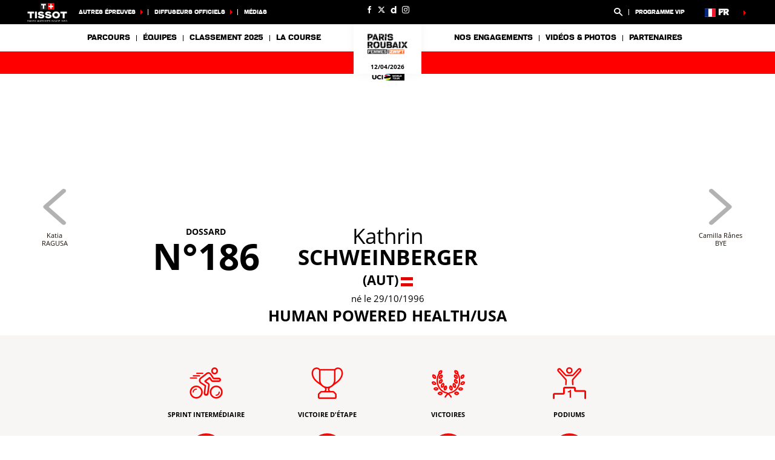

--- FILE ---
content_type: text/html; charset=UTF-8
request_url: https://www.paris-roubaix-femmes.fr/fr/coureur/186/team-jayco-alula/letizia-paternoster
body_size: 14563
content:
<!DOCTYPE html>
<html lang="fr">
<head>
    <meta charset="utf-8" />
    <title>Kathrin SCHWEINBERGER - HUMAN POWERED HEALTH - Paris-Roubaix Femmes 2025</title>
    <meta name="description" content="Site officiel du Paris-Roubaix Femmes." />
<meta name="viewport" content="width=device-width, initial-scale=1" />
<meta name="image" content="https://img.aso.fr/core_app/img-cycling-prf-png/10009862254/2029/0:0,400:400-300-0-70/f115e" />
<meta name="lang" content="fr" />
<meta name="rider" content="schweinberger-kathrin" />
<meta name="team" content="human-powered-health" />
<meta name="race" content="prf" />
<meta name="year" content="2025" />
<meta name="pageKey" content="coureur::kathrin-schweinberger" />
<meta property="viewport" content="width=device-width, initial-scale=1, minimum-scale=1, maximum-scale=1, user-scalable=no" />
<meta property="og:image" content="https://img.aso.fr/core_app/img-cycling-prf-png/10009862254/2029/0:0,400:400-300-0-70/f115e" />
<meta property="og:type" content="website" />
<meta property="og:site-name" content="Paris-Roubaix Femmes avec Zwift 2025" />
<meta property="og:url" content="https://www.paris-roubaix-femmes.fr/fr/coureur/186/human-powered-health/kathrin-schweinberger" />
<meta property="og:title" content="Kathrin SCHWEINBERGER - HUMAN POWERED HEALTH - Paris-Roubaix Femmes 2025" />
<meta property="og:description" content="Site officiel du Paris-Roubaix Femmes." />


            <link rel="icon" type="image/png" sizes="32x32" href="/favicon-32x32.png">
<link rel="icon" type="image/png" sizes="16x16" href="/favicon-16x16.png">
<link rel="shortcut icon" href="/favicon.ico" />
<link rel="apple-touch-icon" sizes="180x180" href="/apple-touch-icon.png" />
<meta name="apple-mobile-web-app-title" content="PRF" />
<link rel="manifest" href="/manifest.json" crossorigin="use-credentials"/>

    
    <!--[if lte IE 8]>
    <script src="http://html5shiv.googlecode.com/svn/trunk/html5.js"></script><![endif]-->

                <!-- Google Tag Manager -->
    <script>(function(w,d,s,l,i){w[l]=w[l]||[];w[l].push({'gtm.start':
                new Date().getTime(),event:'gtm.js'});var f=d.getElementsByTagName(s)[0],
            j=d.createElement(s),dl=l!='dataLayer'?'&l='+l:'';j.async=true;j.src=
            'https://www.googletagmanager.com/gtm.js?id='+i+dl;f.parentNode.insertBefore(j,f);
        })(window,document,'script','dataLayer','GTM-WN5XRZT');</script>
    <!-- End Google Tag Manager -->

    
    <script>
        var customEvents = {};
        window.fbAsyncInit = function () {
            // init the FB JS SDK

            FB.init({
                appId: 454906931320498,
                status: true,
                xfbml: true
            });
        };

        // Load the SDK asynchronously
        (function (d, s, id) {
            var js, fjs = d.getElementsByTagName(s)[0];
            if (d.getElementById(id)) {
                return;
            }
            js = d.createElement(s);
            js.id = id;
            js.src = "//connect.facebook.net/en_US/all.js";
            fjs.parentNode.insertBefore(js, fjs);
        }(document, 'script', 'facebook-jssdk'));

        function checkCookieForRedirect() {
            document.body.style.display = 'none';
            if (document.body.className.includes('hide-admin') && localStorage.getItem('_lang')) {
                localStorage.removeItem('_lang')
            }
            const lang = localStorage.getItem('_lang');
            if (/^\/[a-zA-Z]{2}(?:.+|$)/.test(window.location.pathname) && /^[a-zA-Z]{2}$/.test(lang)) {
                if (!(new RegExp('^\/' + lang + '(?:.+|$)')).test(window.location.pathname)) {
                    var link = document.querySelector('.header__lang__menu .nav__link[data-lang='+lang+']');
                    if (link) {
                        link = `${link.href}${window.location.search}`;
                        window.location.href = link;
                        return;
                    }
                }
            }
            document.body.style.display = 'block';
        }

        window.translations = {
            slidePrev: 'Slide précédente',
            slideNext: 'Slide suivante'
        };
    </script>

    <!--<link href="https://fonts.googleapis.com/css?family=Open+Sans:400,400i,600,600i,700,700i" rel="stylesheet">-->
            <link rel="preload" href="/dist/js/scripts.jquery.6a7766d.js" as="script">
        <link rel="preload" href="/dist/css/4.style.5445604.css" as="style">
        <link rel="preload" href="/dist/css/10.style.9845746.css" as="style">
        <link rel="preload" href="/dist/css/7.style.9cc9866.css" as="style">
        <link rel="preload" href="/dist/js/scripts.vendor.9845746.js" as="script">
                    <link rel="preload" href="/dist/js/scripts.runtime.1f178b9.js" as="script">
            <link rel="preload" href="/dist/js/scripts.vendors.90b9a54.js" as="script">
                <link rel="preload" href="/dist/js/scripts.main.9cc9866.js" as="script">
        <link href="/dist/css/4.style.5445604.css" rel="stylesheet">
        <link href="/dist/css/10.style.9845746.css" rel="stylesheet">
        <link href="/dist/css/7.style.9cc9866.css" rel="stylesheet">
            
            
<script>
    // Appel asynchrone au tag DFP
    var googletag = googletag || {};
    googletag.cmd = googletag.cmd || [];
    (function() {
        var gads = document.createElement("script");
        gads.async = true;
        gads.type = "text/javascript";
        var useSSL = "https:" == document.location.protocol;
        gads.src = (useSSL ? "https:" : "http:") + "//www.googletagservices.com/tag/js/gpt.js";
        var node =document.getElementsByTagName("script")[0];
        node.parentNode.insertBefore(gads, node);
    })();
    googletag.cmd.push(function() {

        var mp_bannierehaute = googletag.sizeMapping().
        addSize([0, 0], [[1, 1],[320, 50],[320, 100]]).
        addSize([728, 500], [[1, 1],[728, 90]]). // Tablet
        addSize([1000, 500], [[1, 1],[728, 90],[1000, 90],[1000, 250]]). // Desktop
        build();

        var AdUnit = '/366560878/ASO/PARIS-ROUBAIX-FEMMES';
        googletag.defineSlot(AdUnit, [1, 1], 'dfp_banniere-haute').setTargeting('position', 'BANNIERE-HAUTE').defineSizeMapping(mp_bannierehaute).addService(googletag.pubads());
        googletag.defineSlot(AdUnit, [1, 1], 'dfp_banniere-basse').setTargeting('position', 'BANNIERE-BASSE').defineSizeMapping(mp_bannierehaute).addService(googletag.pubads());
        googletag.defineSlot(AdUnit, [1, 1], 'dfp_banniere-1').setTargeting('position', 'BANNIERE-1').defineSizeMapping(mp_bannierehaute).addService(googletag.pubads());
        googletag.defineSlot(AdUnit, [1, 1], 'dfp_banniere-2').setTargeting('position', 'BANNIERE-2').defineSizeMapping(mp_bannierehaute).addService(googletag.pubads());
        googletag.defineSlot(AdUnit, [1, 1], 'dfp_banniere-3').setTargeting('position', 'BANNIERE-3').defineSizeMapping(mp_bannierehaute).addService(googletag.pubads());
        googletag.defineSlot(AdUnit, [1, 1], 'dfp_banniere-cadet').setTargeting('position', 'BANNIERE-HAUTE').setTargeting('rubrique', 'cadet').defineSizeMapping(mp_bannierehaute).addService(googletag.pubads());
        googletag.defineSlot(AdUnit, [1, 1], 'dfp_banniere-jaune').setTargeting('position', 'BANNIERE-HAUTE').setTargeting('rubrique', 'maillotjaune').defineSizeMapping(mp_bannierehaute).addService(googletag.pubads());
        googletag.defineSlot(AdUnit, [1, 1], 'dfp_banniere-pois').setTargeting('position', 'BANNIERE-HAUTE').setTargeting('rubrique', 'maillotpois').defineSizeMapping(mp_bannierehaute).addService(googletag.pubads());
        googletag.defineSlot(AdUnit, [1, 1], 'dfp_banniere-vert').setTargeting('position', 'BANNIERE-HAUTE').setTargeting('rubrique', 'maillotvert').defineSizeMapping(mp_bannierehaute).addService(googletag.pubads());
        googletag.defineSlot(AdUnit, [1, 1], 'dfp_banniere-blanc').setTargeting('position', 'BANNIERE-HAUTE').setTargeting('rubrique', 'maillotblanc').defineSizeMapping(mp_bannierehaute).addService(googletag.pubads());
        googletag.defineSlot(AdUnit, [1, 1], 'dfp_banniere-securite').setTargeting('position', 'BANNIERE-HAUTE').setTargeting('rubrique', 'securite').defineSizeMapping(mp_bannierehaute).addService(googletag.pubads());
        googletag.defineSlot(AdUnit, [1, 1], 'dfp_banniere-surlaroute').setTargeting('position', 'BANNIERE-HAUTE').setTargeting('rubrique', 'surlaroute').defineSizeMapping(mp_bannierehaute).addService(googletag.pubads());
        googletag.defineSlot(AdUnit, [[300,250]], 'dfp_pave-1').setTargeting('position', 'PAVE-1').addService(googletag.pubads());
        googletag.defineSlot(AdUnit, [[300,250]], 'dfp_pave-2').setTargeting('position', 'PAVE-2').addService(googletag.pubads());
        googletag.defineSlot(AdUnit, [[300,250]], 'dfp_pave-3').setTargeting('position', 'PAVE-3').addService(googletag.pubads());
        googletag.defineSlot(AdUnit, [[300,250]], 'dfp_pave-4').setTargeting('position', 'PAVE-4').addService(googletag.pubads());
        googletag.defineSlot(AdUnit, [[300,250]], 'dfp_pave-5').setTargeting('position', 'PAVE-5').addService(googletag.pubads());
        googletag.defineSlot(AdUnit, [[300,250]], 'dfp_pave-6').setTargeting('position', 'PAVE-6').addService(googletag.pubads());
        googletag.defineSlot(AdUnit, [[300,250]], 'dfp_pave-7').setTargeting('position', 'PAVE-7').addService(googletag.pubads());
        googletag.defineSlot(AdUnit, [[300,250]], 'dfp_chronometreur').setTargeting('position', 'CHRONOMETREUR').addService(googletag.pubads());
        googletag.defineSlot(AdUnit, [[1,1]], 'dfp_background').setTargeting('position', 'BACKGROUND').addService(googletag.pubads());
        
        /* Capping */

        // set interstitiel if not capped
        (function() {
            const CAPPING_KEY = 'interstitielClosedAt';
            const CAPPING_DELAY = 60 * 60 * 1000;
            const ts = localStorage.getItem(CAPPING_KEY);
            const isCapped = ts && (Date.now() - parseInt(ts, 10) < CAPPING_DELAY);

            if (!isCapped) {
                googletag.defineOutOfPageSlot(AdUnit, 'dfp_interstitiel')
                  .setTargeting('position', 'INTERSTITIEL')
                  .addService(googletag.pubads());
            } else {
                console.log('[DFP] Interstitiel no loaded : capping ON');
            }
        })();

        // set capping event on close
        document.body.addEventListener('click', function(event) {
            const close = event.target.closest('#croixFermee');
            if (close) {
                localStorage.setItem('interstitielClosedAt', Date.now().toString());
                console.log('[DFP] Interstitiel closed : capping saved');
            }
        });
        
        // Targeting key/value
        googletag.pubads().setTargeting('lang', 'FR');
        googletag.pubads().setTargeting('pagetype', 'DEFAULT');
                googletag.pubads().setTargeting('xtpage', ['coureur', '[Firstname]_[Lastname]']);

        if (window.location.hash !== '') {
            googletag.pubads().setTargeting('preview', window.location.hash.replace('#',''));
        }
        
        // Targeting general
        googletag.pubads().collapseEmptyDivs(true);
        googletag.pubads().enableSingleRequest();
        // googletag.pubads().disableInitialLoad();
        googletag.enableServices();
    });
</script>


            
            
                        
    <link rel="alternate" hreflang="en" href="/en/rider/186/human-powered-health/kathrin-schweinberger"/>

    
</head>


    <body class="riders has-uci is-piano-analytics has-timepeeker"

data-cookie-referer="_page_alias_cycling_sports_bundle_competitor"
data-analytics-site="614283"
data-analytics-page="coureur::kathrin-schweinberger"
>


        <!-- Google Tag Manager (noscript) -->
    <noscript><iframe src="https://www.googletagmanager.com/ns.html?id=GTM-WN5XRZT"
                      height="0" width="0" style="display:none;visibility:hidden"></iframe></noscript>
    <!-- End Google Tag Manager (noscript) -->


                 

                        

<aside id="aside-menu" class="burgerMenu hidden--lg js-burger">
    <script>
        if (window.innerWidth >= 1280) {
            var $asideMenu = document.getElementById('aside-menu');
            $asideMenu.remove();
        }
    </script>
    <div class="burgerMenu__scroll">
        <div class="burgerMenu__header hidden--lg">
            <div class="is-left">
                <a class="burgerButton burgerButton--close is-ibl js-burger-button">
                    <span class="burgerButton__bar burgerButton__bar--1"></span>
                    <span class="burgerButton__bar burgerButton__bar--2"></span>
                    <span class="burgerButton__bar burgerButton__bar--3"></span>
                </a>
                <h2 class="burgerMenu__title is-ibl">Menu</h2>
            </div>
            <div class="is-right">
                
        
<a class="burgerMenu__logo" href="/" title="Accueil">
    <img class="lazyItem js-lazy"
        src="[data-uri]"
        data-src="/img/dyn/event/1.png|/img/dyn/event/1@2x.png"
        alt="PRF" width="75">
</a>
            </div>
        </div>
                    
<form role="search" action="/fr/rechercher/*query*" method="GET" class="nav__search__form search">
    <a role="button" aria-label="Recherche" class="nav__search__icon js-btn-search icon icon--search" href="#" data-xtclick="header-top::nav-search::search" data-clicktype="A"></a>
    <input class="nav__search__input" role="searchbox" aria-label="Saisissez votre recherche" type="text" name="q" placeholder="Recherche">
</form>
                <div class="burgerMenu__section">
            <div class="header__navigation" role="navigation">
                                      <ul class="nav">
                                    
            
                                        
                                                            <li class="nav__item">
    <a class="nav__link js-nav-item" href="/fr/etape-1" target="_self" data-xtclick="header::navigation::parcours" data-clicktype="N">Parcours</a>
</li>
                    
            
                                        
                                                    <li class="dropdown nav__item js-dropdown-subnav">
    <a class="nav__link js-dropdown" data-toggle="dropdown" id="menu-nav-teams-mobile" aria-haspopup="true" role="button" data-target="dropdown-teams-mobile" href="/fr/equipe/LEW/le-col-wahoo" data-xtclick="header::navigation::equipes" data-clicktype="A">Équipes</a>
</li>
                    
            
                                        
                                                            <li class="nav__item">
    <a class="nav__link js-nav-item" href="/fr/classements" target="_self" data-xtclick="header::navigation::classement-2025" data-clicktype="N">Classement 2025</a>
</li>
                    
            
                                        
                                                    <li class="dropdown nav__item js-dropdown-subnav">
    <a class="nav__link js-dropdown" data-toggle="dropdown" id="menu-nav-3-mobile" aria-haspopup="true" role="button" data-target="dropdown-3-mobile" href="/fr/la-course" data-xtclick="header::navigation::la-course" data-clicktype="A">La course</a>
</li>
                    
            
                                        
                                                    <li class="dropdown nav__item js-dropdown-subnav">
    <a class="nav__link js-dropdown" data-toggle="dropdown" id="menu-nav-4-mobile" aria-haspopup="true" role="button" data-target="dropdown-4-mobile" href="/fr/nos-engagements" data-xtclick="header::navigation::nos-engagements" data-clicktype="A">Nos engagements</a>
</li>
                    
            
                                        
                                                            <li class="nav__item">
    <a class="nav__link js-nav-item" href="/fr/home-galerie" target="_self" data-xtclick="header::navigation::videos-photos" data-clicktype="N">Vidéos &amp; photos</a>
</li>
                    
            
                                        
                                                            <li class="nav__item">
    <a class="nav__link js-nav-item" href="/fr/la-course/partenaires" target="_self" data-xtclick="header::navigation::partenaires" data-clicktype="N">Partenaires</a>
</li>
            </ul>
                                                            <div class="dropdown__menu subnav subnav--simple js-dropdown-menu flexbox" aria-labelledby="menu-nav-3-mobile" role="menu" data-target="dropdown-3-mobile">
                <div class="subnav__header flexbox__header">
                    <a class="burgerButton burgerButton--prev is-ibl" role="button" data-xtclick="header::burger::prev" data-clicktype="A">
                        <span class="burgerButton__bar burgerButton__bar--1"></span>
                        <span class="burgerButton__bar burgerButton__bar--3"></span>
                    </a>
                    <h2 class="subnav__title is-ibl">La course</h2>
                </div>
                <div class="container flexbox__container js-scroll-watcher">
                    <div class="row">
                        <ul class="list">
                                                            <li class="subnav__item">
                                    <a class="subnav__link" href="/fr/actus" data-xtclick="dropdown-menu::subnav-link::actus" data-clicktype="N">Actus</a>
                                </li>
                                                            <li class="subnav__item">
                                    <a class="subnav__link" href="/fr/reactions" data-xtclick="dropdown-menu::subnav-link::reactions" data-clicktype="N">Réactions</a>
                                </li>
                                                            <li class="subnav__item">
                                    <a class="subnav__link" href="/fr/la-course/reglement" data-xtclick="dropdown-menu::subnav-link::enjeux-et-reglement" data-clicktype="N">Enjeux et règlement</a>
                                </li>
                                                            <li class="subnav__item">
                                    <a class="subnav__link" href="/fr/patrimoine/etape-1" data-xtclick="dropdown-menu::subnav-link::patrimoine" data-clicktype="N">Patrimoine</a>
                                </li>
                                                            <li class="subnav__item">
                                    <a class="subnav__link" href="/fr/la-course/chiffres-cles" data-xtclick="dropdown-menu::subnav-link::chiffres-cles" data-clicktype="N">Chiffres clés</a>
                                </li>
                                                    </ul>
                    </div>
                </div>
            </div>
                                <div class="dropdown__menu subnav subnav--simple js-dropdown-menu flexbox" aria-labelledby="menu-nav-4-mobile" role="menu" data-target="dropdown-4-mobile">
                <div class="subnav__header flexbox__header">
                    <a class="burgerButton burgerButton--prev is-ibl" role="button" data-xtclick="header::burger::prev" data-clicktype="A">
                        <span class="burgerButton__bar burgerButton__bar--1"></span>
                        <span class="burgerButton__bar burgerButton__bar--3"></span>
                    </a>
                    <h2 class="subnav__title is-ibl">Nos engagements</h2>
                </div>
                <div class="container flexbox__container js-scroll-watcher">
                    <div class="row">
                        <ul class="list">
                                                            <li class="subnav__item">
                                    <a class="subnav__link" href="/fr/nos-engagements" data-xtclick="dropdown-menu::subnav-link::ecoresponsabilite" data-clicktype="N">Ecoresponsabilité</a>
                                </li>
                                                            <li class="subnav__item">
                                    <a class="subnav__link" href="/fr/nos-engagements/trains-transports" data-xtclick="dropdown-menu::subnav-link::venir-en-mode-vert" data-clicktype="N">Venir en mode Vert</a>
                                </li>
                                                    </ul>
                    </div>
                </div>
            </div>
                                    
                                                    
    
<div id="19e53b82a3dc0e3c7cbea1f8cd6a6b5e7">
        
        <script>
            (function() {
                var trigger = function(){
                    var xhttp = new XMLHttpRequest();
                    if (typeof asyncBlockWillLoad !== 'undefined') {
                        asyncBlockWillLoad('19e53b82a3dc0e3c7cbea1f8cd6a6b5e7', 'cycling_sport.block.service.stages_menu');
                    }
                    xhttp.onreadystatechange = function() {
                        if (this.readyState === 4 && this.status === 200) {
                            asyncBlockLoaded('19e53b82a3dc0e3c7cbea1f8cd6a6b5e7', 'cycling_sport.block.service.stages_menu', this.responseText);
                        }
                    };

                    xhttp.open("GET", "/fr/ajax-block/cycling_sport.block.service.stages_menu/%7B%22menu%22:%22route%22,%22isMobile%22:true%7D/72e4b3e3006185202cb08804067f9695", true);
                    xhttp.send();
                };
                                    var eventName = 'route-mobile';
                    var newEvent;
                    if (!customEvents[eventName]) {
                        newEvent = document.createEvent('Event');
                        newEvent.initEvent(eventName, true, true);
                        customEvents[eventName] = newEvent;
                    }
                    document.body.addEventListener(eventName, function() {
                        trigger();
                    });
                
            })()

        </script>
</div>

    
<div id="18e3016f6a29b382c9bc921a34b83d37a">
        
        <script>
            (function() {
                var trigger = function(){
                    var xhttp = new XMLHttpRequest();
                    if (typeof asyncBlockWillLoad !== 'undefined') {
                        asyncBlockWillLoad('18e3016f6a29b382c9bc921a34b83d37a', 'cycling_sport.block.service.teams');
                    }
                    xhttp.onreadystatechange = function() {
                        if (this.readyState === 4 && this.status === 200) {
                            asyncBlockLoaded('18e3016f6a29b382c9bc921a34b83d37a', 'cycling_sport.block.service.teams', this.responseText);
                        }
                    };

                    xhttp.open("GET", "/fr/ajax-block/cycling_sport.block.service.teams/%7B%22menu%22:%22teams%22,%22isMobile%22:true%7D/5e4ca06ae929d23ae335528a4cf81007", true);
                    xhttp.send();
                };
                                    var eventName = 'teams-mobile';
                    var newEvent;
                    if (!customEvents[eventName]) {
                        newEvent = document.createEvent('Event');
                        newEvent.initEvent(eventName, true, true);
                        customEvents[eventName] = newEvent;
                    }
                    document.body.addEventListener(eventName, function() {
                        trigger();
                    });
                
            })()

        </script>
</div>

    
<div id="1c89db1c4f76750022f6de9ba7d8687ce">
        
        <script>
            (function() {
                var trigger = function(){
                    var xhttp = new XMLHttpRequest();
                    if (typeof asyncBlockWillLoad !== 'undefined') {
                        asyncBlockWillLoad('1c89db1c4f76750022f6de9ba7d8687ce', 'cycling_sport.block.service.stages_menu');
                    }
                    xhttp.onreadystatechange = function() {
                        if (this.readyState === 4 && this.status === 200) {
                            asyncBlockLoaded('1c89db1c4f76750022f6de9ba7d8687ce', 'cycling_sport.block.service.stages_menu', this.responseText);
                        }
                    };

                    xhttp.open("GET", "/fr/ajax-block/cycling_sport.block.service.stages_menu/%7B%22menu%22:%22tourism%22,%22isMobile%22:true%7D/a471ae73548f3811b3d7fad0a0c4500b", true);
                    xhttp.send();
                };
                                    var eventName = 'tourism-mobile';
                    var newEvent;
                    if (!customEvents[eventName]) {
                        newEvent = document.createEvent('Event');
                        newEvent.initEvent(eventName, true, true);
                        customEvents[eventName] = newEvent;
                    }
                    document.body.addEventListener(eventName, function() {
                        trigger();
                    });
                
            })()

        </script>
</div>

                            </div>
        </div>
        <div class="burgerMenu__section">
                            
<ul class="col--lg--5 nav reorder__item--before is-alignLeft js-empty">
                                                                                            
<li class="dropdown nav__item js-dropdown-subnav"><a class="nav__link nav__link--arrow js-dropdown" id="top-item-otherRaces-mobile" data-toggle="dropdown" aria-haspopup="true" role="button" data-target="dropdown-top-otherRaces-mobile" href="#" data-xtclick="header::navigation::autres-epreuves" data-clicktype="A">
        Autres épreuves
            </a></li>                                                                                            
<li class="dropdown nav__item js-dropdown-subnav"><a class="nav__link nav__link--arrow js-dropdown" id="top-item-broadcasters-mobile" data-toggle="dropdown" aria-haspopup="true" role="button" data-target="dropdown-top-broadcasters-mobile" href="#" data-xtclick="header::navigation::diffuseurs-officiels" data-clicktype="A">
        Diffuseurs officiels
            </a></li>                                                                                                    
<li class="nav__item"><a class="nav__link js-connect" href="/fr/contacts-espace-medias" target="_self" data-xtclick="header::navigation::medias" data-clicktype="N">
        Médias
            </a></li>                                </ul>
<ul class="col--xs--12 col--lg--5 nav is-alignRight js-empty">
        

<li class="nav__item nav__search js-nav-search">
    <form role="search" action="/fr/rechercher/*query*" method="GET" class="nav__search__form search">
        <a role="button" aria-label="Recherche" class="nav__link nav__search__icon js-btn-search icon icon--search" href="#" data-xtclick="header-top::nav-search::search" data-clicktype="A"></a>
        <div class="nav__search__block">
            <input class="nav__search__input" role="searchbox" aria-label="Saisissez votre recherche" type="text" name="q" placeholder="Recherche">
            <span class="nav__search__close js-nav-search-close icon icon--close"></span>
        </div>
    </form>
</li>

                                                                                            
<li class="nav__item"><a class="nav__link js-connect" href="/fr/programmes-vip" target="_self" data-xtclick="header::navigation::programme-vip" data-clicktype="N">
        Programme VIP
            </a></li>                    
    </ul>
<script>
    if (window.innerWidth < 1280) {
        var $headerTopMenu = document.getElementById('header-top-menu');
        if (typeof($headerTopMenu) != 'undefined' && $headerTopMenu != null) {
            for (var i = 0; i < 3; i++) {
                var $jsEmptyElt = $headerTopMenu.getElementsByClassName('js-empty')[i];
                if (typeof($jsEmptyElt) != 'undefined' && $jsEmptyElt != null) {
                    $jsEmptyElt.innerHTML = '';
                }
            }
        }
    }
</script>
                                                                    
<div id="1459d1241014a91fee221cf6f684891d0">
        
        <script>
            (function() {
                var trigger = function(){
                    var xhttp = new XMLHttpRequest();
                    if (typeof asyncBlockWillLoad !== 'undefined') {
                        asyncBlockWillLoad('1459d1241014a91fee221cf6f684891d0', 'core_other_event.block.service.other_events');
                    }
                    xhttp.onreadystatechange = function() {
                        if (this.readyState === 4 && this.status === 200) {
                            asyncBlockLoaded('1459d1241014a91fee221cf6f684891d0', 'core_other_event.block.service.other_events', this.responseText);
                        }
                    };

                    xhttp.open("GET", "/fr/ajax-block/core_other_event.block.service.other_events/%7B%22isMobile%22:true%7D/3592c44c60ff48433d98e369c1743fe1", true);
                    xhttp.send();
                };
                                    var eventName = 'otherRaces-mobile';
                    var newEvent;
                    if (!customEvents[eventName]) {
                        newEvent = document.createEvent('Event');
                        newEvent.initEvent(eventName, true, true);
                        customEvents[eventName] = newEvent;
                    }
                    document.body.addEventListener(eventName, function() {
                        trigger();
                    });
                
            })()

        </script>
</div>
                                                                        
<div id="1497a95be5eb8e0152112e3a1e467cd78">
        
        <script>
            (function() {
                var trigger = function(){
                    var xhttp = new XMLHttpRequest();
                    if (typeof asyncBlockWillLoad !== 'undefined') {
                        asyncBlockWillLoad('1497a95be5eb8e0152112e3a1e467cd78', 'core_broadcasters.block.service.broadcasters');
                    }
                    xhttp.onreadystatechange = function() {
                        if (this.readyState === 4 && this.status === 200) {
                            asyncBlockLoaded('1497a95be5eb8e0152112e3a1e467cd78', 'core_broadcasters.block.service.broadcasters', this.responseText);
                        }
                    };

                    xhttp.open("GET", "/fr/ajax-block/core_broadcasters.block.service.broadcasters/%7B%22isMobile%22:true%7D/84aed65122cc53b17d0a4b002476e3de", true);
                    xhttp.send();
                };
                                    var eventName = 'broadcasters-mobile';
                    var newEvent;
                    if (!customEvents[eventName]) {
                        newEvent = document.createEvent('Event');
                        newEvent.initEvent(eventName, true, true);
                        customEvents[eventName] = newEvent;
                    }
                    document.body.addEventListener(eventName, function() {
                        trigger();
                    });
                
            })()

        </script>
</div>
                                                                                                                
                    </div>
    </div>
    <div class="burgerMenu__aside js-burger-aside">
        
<ul class="col--lg--2 header__social reorder__item--before visible--lg">
                        <li class="header__social__item">
                <a href="https://www.facebook.com/ParisRoubaixFemmes/?ref=page_internal"
                   aria-label="Facebook: Ouvrir dans une nouvelle fenêtre"
                                                target="_blank"
                                       class="icon icon--facebook" data-xtclick="header-top::header-social::facebook" data-clicktype="N"></a>
            </li>
                    <li class="header__social__item">
                <a href="https://twitter.com/RoubaixFemmes"
                   aria-label="Twitter: Ouvrir dans une nouvelle fenêtre"
                                                target="_blank"
                                       class="icon icon--twitter" data-xtclick="header-top::header-social::twitter" data-clicktype="N"></a>
            </li>
                    <li class="header__social__item">
                <a href="https://www.dailymotion.com/video/x9hsnt2"
                   aria-label="Dailymotion: Ouvrir dans une nouvelle fenêtre"
                                                target="_blank"
                                       class="icon icon--dailymotion" data-xtclick="header-top::header-social::dailymotion" data-clicktype="N"></a>
            </li>
                    <li class="header__social__item">
                <a href="https://www.instagram.com/parisroubaix_femmes/?hl=en"
                   aria-label="Instagram: Ouvrir dans une nouvelle fenêtre"
                                                target="_blank"
                                       class="icon icon--instagram" data-xtclick="header-top::header-social::instagram" data-clicktype="N"></a>
            </li>
            </ul>

    </div>
</aside>

                        <header class="header">
    <div class="desktopMenu">
                
                    

<div id="header-top-menu" class="header__secondary"><div class="container"><div class="row reorder is-relative"><div class="nav__item header__sponsor"><a href="https://www.tissotwatches.com/?utm_source=tourdefrance.com&amp;utm_medium=logo&amp;utm_content=logo&amp;utm_campaign=int_sponsoring"><img alt="" class="header__sponsor__img"
                src="/img/global/logo-timekeeper.svg"></a></div><ul class="col--lg--5 nav reorder__item--before is-alignLeft js-empty"><li class="dropdown nav__item js-dropdown-subnav"><a class="nav__link nav__link--arrow js-dropdown" id="top-item-otherRaces" data-toggle="dropdown" aria-haspopup="true" role="button" data-target="dropdown-top-otherRaces" href="#" data-xtclick="header::navigation::autres-epreuves" data-clicktype="A">
        Autres épreuves
            </a></li><li class="dropdown nav__item js-dropdown-subnav"><a class="nav__link nav__link--arrow js-dropdown" id="top-item-broadcasters" data-toggle="dropdown" aria-haspopup="true" role="button" data-target="dropdown-top-broadcasters" href="#" data-xtclick="header::navigation::diffuseurs-officiels" data-clicktype="A">
        Diffuseurs officiels
            </a></li><li class="nav__item"><a class="nav__link js-connect" href="/fr/contacts-espace-medias" target="_self" data-xtclick="header::navigation::medias" data-clicktype="N">
        Médias
            </a></li></ul><ul class="col--xs--12 col--lg--5 nav is-alignRight js-empty"><li class="nav__item nav__search js-nav-search"><form role="search" action="/fr/rechercher/*query*" method="GET" class="nav__search__form search"><a role="button" aria-label="Recherche" class="nav__link nav__search__icon js-btn-search icon icon--search" href="#" data-xtclick="header-top::nav-search::search" data-clicktype="A"></a><div class="nav__search__block"><input class="nav__search__input" role="searchbox" aria-label="Saisissez votre recherche" type="text" name="q" placeholder="Recherche"><span class="nav__search__close js-nav-search-close icon icon--close"></span></div></form></li><li class="nav__item"><a class="nav__link js-connect" href="/fr/programmes-vip" target="_self" data-xtclick="header::navigation::programme-vip" data-clicktype="N">
        Programme VIP
            </a></li></ul><script>
    if (window.innerWidth < 1280) {
        var $headerTopMenu = document.getElementById('header-top-menu');
        if (typeof($headerTopMenu) != 'undefined' && $headerTopMenu != null) {
            for (var i = 0; i < 3; i++) {
                var $jsEmptyElt = $headerTopMenu.getElementsByClassName('js-empty')[i];
                if (typeof($jsEmptyElt) != 'undefined' && $jsEmptyElt != null) {
                    $jsEmptyElt.innerHTML = '';
                }
            }
        }
    }
</script><ul class="col--lg--2 header__social reorder__item--before visible--lg"><li class="header__social__item"><a href="https://www.facebook.com/ParisRoubaixFemmes/?ref=page_internal"
                   aria-label="Facebook: Ouvrir dans une nouvelle fenêtre"
                                                target="_blank"
                                       class="icon icon--facebook" data-xtclick="header-top::header-social::facebook" data-clicktype="N"></a></li><li class="header__social__item"><a href="https://twitter.com/RoubaixFemmes"
                   aria-label="Twitter: Ouvrir dans une nouvelle fenêtre"
                                                target="_blank"
                                       class="icon icon--twitter" data-xtclick="header-top::header-social::twitter" data-clicktype="N"></a></li><li class="header__social__item"><a href="https://www.dailymotion.com/video/x9hsnt2"
                   aria-label="Dailymotion: Ouvrir dans une nouvelle fenêtre"
                                                target="_blank"
                                       class="icon icon--dailymotion" data-xtclick="header-top::header-social::dailymotion" data-clicktype="N"></a></li><li class="header__social__item"><a href="https://www.instagram.com/parisroubaix_femmes/?hl=en"
                   aria-label="Instagram: Ouvrir dans une nouvelle fenêtre"
                                                target="_blank"
                                       class="icon icon--instagram" data-xtclick="header-top::header-social::instagram" data-clicktype="N"></a></li></ul><div class="dropdown nav__item header__lang"><a href="#" class="nav__link nav__link--arrow js-dropdown dropdown__toggle js-display-click" id="nav-lang-fr" data-toggle="dropdown" aria-haspopup="true" role="button" data-xtclick="header::langue"><span class="flag js-display-lazy" data-class="flag--fr"></span><span class="is-ibl header__lang__label">fr</span></a><div class="dropdown__menu header__lang__menu" aria-labelledby="nav-lang-fr" role="menu"><ul class="header__lang__list"><li class="dropdown__menu__item" data-lang="en"><a class="dropdown__menu__link nav__link" href="/en/rider/186/human-powered-health/kathrin-schweinberger" data-lang="en"><span class="flag js-display-lazy" data-class="flag--en"></span><span class="is-ibl header__lang__label">en</span></a></li></ul><script>
            checkCookieForRedirect();
        </script></div></div></div></div><div id="17caf18dcefa35e66d53da4005beb40f6"><script>
            (function() {
                var trigger = function(){
                    var xhttp = new XMLHttpRequest();
                    if (typeof asyncBlockWillLoad !== 'undefined') {
                        asyncBlockWillLoad('17caf18dcefa35e66d53da4005beb40f6', 'core_other_event.block.service.other_events');
                    }
                    xhttp.onreadystatechange = function() {
                        if (this.readyState === 4 && this.status === 200) {
                            asyncBlockLoaded('17caf18dcefa35e66d53da4005beb40f6', 'core_other_event.block.service.other_events', this.responseText);
                        }
                    };

                    xhttp.open("GET", "/fr/ajax-block/core_other_event.block.service.other_events/%5B%5D/f858ac6f79f9db5808b30df7c43acb51", true);
                    xhttp.send();
                };
                                    var eventName = 'otherRaces';
                    var newEvent;
                    if (!customEvents[eventName]) {
                        newEvent = document.createEvent('Event');
                        newEvent.initEvent(eventName, true, true);
                        customEvents[eventName] = newEvent;
                    }
                    document.body.addEventListener(eventName, function() {
                        trigger();
                    });
                
            })()

        </script></div><div id="12cef721df34a1184e80c0a92915a7634"><script>
            (function() {
                var trigger = function(){
                    var xhttp = new XMLHttpRequest();
                    if (typeof asyncBlockWillLoad !== 'undefined') {
                        asyncBlockWillLoad('12cef721df34a1184e80c0a92915a7634', 'core_broadcasters.block.service.broadcasters');
                    }
                    xhttp.onreadystatechange = function() {
                        if (this.readyState === 4 && this.status === 200) {
                            asyncBlockLoaded('12cef721df34a1184e80c0a92915a7634', 'core_broadcasters.block.service.broadcasters', this.responseText);
                        }
                    };

                    xhttp.open("GET", "/fr/ajax-block/core_broadcasters.block.service.broadcasters/%5B%5D/5b62aad7da3d86146941642578b76ce9", true);
                    xhttp.send();
                };
                                    var eventName = 'broadcasters';
                    var newEvent;
                    if (!customEvents[eventName]) {
                        newEvent = document.createEvent('Event');
                        newEvent.initEvent(eventName, true, true);
                        customEvents[eventName] = newEvent;
                    }
                    document.body.addEventListener(eventName, function() {
                        trigger();
                    });
                
            })()

        </script></div></div>
        
        <div class="header__navigation" role="navigation">
                                                            <a class="burgerButton js-burger-button" data-xtclick="header::burger::menu" data-clicktype="A">
    <span class="burgerButton__bar burgerButton__bar--1"></span>
    <span class="burgerButton__bar burgerButton__bar--2"></span>
    <span class="burgerButton__bar burgerButton__bar--3"></span>
</a>
<div id="header-menu" class="container">
    <div class="row">
        <div class="col--lg--5 header__col--left">
            <ul class="nav is-alignRight is-ibl visible--lg"><li class="nav__item"><a class="nav__link js-nav-item" href="/fr/etape-1" target="_self" data-xtclick="header::navigation::parcours" data-clicktype="N">Parcours</a></li><li class="dropdown nav__item js-dropdown-subnav"><a class="nav__link js-dropdown" data-toggle="dropdown" id="menu-nav-teams" aria-haspopup="true" role="button" data-target="dropdown-teams" href="/fr/equipe/LEW/le-col-wahoo" data-xtclick="header::navigation::equipes" data-clicktype="A">Équipes</a></li><li class="nav__item"><a class="nav__link js-nav-item" href="/fr/classements" target="_self" data-xtclick="header::navigation::classement-2025" data-clicktype="N">Classement 2025</a></li><li class="dropdown nav__item js-dropdown-subnav"><a class="nav__link js-dropdown" data-toggle="dropdown" id="menu-nav-3" aria-haspopup="true" role="button" data-target="dropdown-3" href="/fr/la-course" data-xtclick="header::navigation::la-course" data-clicktype="A">La course</a></li></ul>        </div>
                    
        


    
<div class="col--lg--2 header__col--center">
    <div class="clearfix is-relative--lg headerBrand__wrapper">
        <div class="headerBrand clearfix">
            <a class="headerBrand__link" href="/fr">
                <div class="headerBrand__title">
                    <img class="headerBrand__image lazyItem js-lazy"
                         src="[data-uri]"
                         data-src="/img/dyn/event/1.png|/img/dyn/event/1@2x.png"
                         alt="Site officiel de Paris Roubaix Femmes.">
                </div>
                <span class="header__date">
                                    12/04/2026
                                </span>
            </a>
                            <span class="headerBrand__uci">
                    <a class="link headerBrand__link" href="https://www.uci.org/" target="_blank">
                        <img class="logo lazyItem js-lazy"
                             src="[data-uri]"
                             data-src="/img/global/logo-uci.png|/img/global/logo-uci@2x.png"
                             alt="UCI Logo">
                    </a>
                </span>
                    </div>
    </div>
</div>


                <div class="col--lg--5 header__col--right visible--lg">
            <ul class="nav"><li class="dropdown nav__item js-dropdown-subnav"><a class="nav__link js-dropdown" data-toggle="dropdown" id="menu-nav-4" aria-haspopup="true" role="button" data-target="dropdown-4" href="/fr/nos-engagements" data-xtclick="header::navigation::nos-engagements" data-clicktype="A">Nos engagements</a></li><li class="nav__item"><a class="nav__link js-nav-item" href="/fr/home-galerie" target="_self" data-xtclick="header::navigation::videos-photos" data-clicktype="N">Vidéos &amp; photos</a></li><li class="nav__item"><a class="nav__link js-nav-item" href="/fr/la-course/partenaires" target="_self" data-xtclick="header::navigation::partenaires" data-clicktype="N">Partenaires</a></li></ul>        </div>
    </div>
    <script>
        if (window.innerWidth < 1280) {
            var $headerMenu = document.getElementById('header-menu');
            if (typeof($headerMenu) != 'undefined' && $headerMenu != null) {
                for (var i = 0; i < 3; i++) {
                    var $emptyElt = $headerMenu.getElementsByClassName('visible--lg')[i];
                    if(typeof($emptyElt) != 'undefined' && $emptyElt != null) {
                        $emptyElt.innerHTML = '';
                    }
                }
            }
        }
    </script>
</div>

                                                            <div class="dropdown__menu subnav subnav--simple js-dropdown-menu flexbox" role="menu" aria-labelledby="menu-nav-3" data-target="dropdown-3">
                <div class="subnav__header flexbox__header">
                    <a class="burgerButton burgerButton--prev is-ibl" role="button">
                        <span class="burgerButton__bar burgerButton__bar--1"></span>
                        <span class="burgerButton__bar burgerButton__bar--3"></span>
                    </a>
                    <h2 class="subnav__title is-ibl">La course</h2>
                </div>
                <div class="container flexbox__container js-scroll-watcher">
                    <div class="row">
                        <ul class="list">
                                                            <li class="subnav__item">
                                    <a class="subnav__link" href="/fr/actus" data-xtclick="dropdown-menu::subnav-link::actus" data-clicktype="N">Actus</a>
                                </li>
                                                            <li class="subnav__item">
                                    <a class="subnav__link" href="/fr/reactions" data-xtclick="dropdown-menu::subnav-link::reactions" data-clicktype="N">Réactions</a>
                                </li>
                                                            <li class="subnav__item">
                                    <a class="subnav__link" href="/fr/la-course/reglement" data-xtclick="dropdown-menu::subnav-link::enjeux-et-reglement" data-clicktype="N">Enjeux et règlement</a>
                                </li>
                                                            <li class="subnav__item">
                                    <a class="subnav__link" href="/fr/patrimoine/etape-1" data-xtclick="dropdown-menu::subnav-link::patrimoine" data-clicktype="N">Patrimoine</a>
                                </li>
                                                            <li class="subnav__item">
                                    <a class="subnav__link" href="/fr/la-course/chiffres-cles" data-xtclick="dropdown-menu::subnav-link::chiffres-cles" data-clicktype="N">Chiffres clés</a>
                                </li>
                                                    </ul>
                    </div>
                </div>
            </div>
                                <div class="dropdown__menu subnav subnav--simple js-dropdown-menu flexbox" role="menu" aria-labelledby="menu-nav-4" data-target="dropdown-4">
                <div class="subnav__header flexbox__header">
                    <a class="burgerButton burgerButton--prev is-ibl" role="button">
                        <span class="burgerButton__bar burgerButton__bar--1"></span>
                        <span class="burgerButton__bar burgerButton__bar--3"></span>
                    </a>
                    <h2 class="subnav__title is-ibl">Nos engagements</h2>
                </div>
                <div class="container flexbox__container js-scroll-watcher">
                    <div class="row">
                        <ul class="list">
                                                            <li class="subnav__item">
                                    <a class="subnav__link" href="/fr/nos-engagements" data-xtclick="dropdown-menu::subnav-link::ecoresponsabilite" data-clicktype="N">Ecoresponsabilité</a>
                                </li>
                                                            <li class="subnav__item">
                                    <a class="subnav__link" href="/fr/nos-engagements/trains-transports" data-xtclick="dropdown-menu::subnav-link::venir-en-mode-vert" data-clicktype="N">Venir en mode Vert</a>
                                </li>
                                                    </ul>
                    </div>
                </div>
            </div>
                                    

            
                            
    
<div id="14d19e97ef734246bc9b3fbceb124856d">
        
        <script>
            (function() {
                var trigger = function(){
                    var xhttp = new XMLHttpRequest();
                    if (typeof asyncBlockWillLoad !== 'undefined') {
                        asyncBlockWillLoad('14d19e97ef734246bc9b3fbceb124856d', 'cycling_sport.block.service.stages_menu');
                    }
                    xhttp.onreadystatechange = function() {
                        if (this.readyState === 4 && this.status === 200) {
                            asyncBlockLoaded('14d19e97ef734246bc9b3fbceb124856d', 'cycling_sport.block.service.stages_menu', this.responseText);
                        }
                    };

                    xhttp.open("GET", "/fr/ajax-block/cycling_sport.block.service.stages_menu/%7B%22menu%22:%22route%22%7D/7f9c402e3372c06c6ff9cec6b7c9b806", true);
                    xhttp.send();
                };
                                    var eventName = 'route';
                    var newEvent;
                    if (!customEvents[eventName]) {
                        newEvent = document.createEvent('Event');
                        newEvent.initEvent(eventName, true, true);
                        customEvents[eventName] = newEvent;
                    }
                    document.body.addEventListener(eventName, function() {
                        trigger();
                    });
                
            })()

        </script>
</div>

    
<div id="1a8699ba981b4739af51498df58adf4c5">
        
        <script>
            (function() {
                var trigger = function(){
                    var xhttp = new XMLHttpRequest();
                    if (typeof asyncBlockWillLoad !== 'undefined') {
                        asyncBlockWillLoad('1a8699ba981b4739af51498df58adf4c5', 'cycling_sport.block.service.teams');
                    }
                    xhttp.onreadystatechange = function() {
                        if (this.readyState === 4 && this.status === 200) {
                            asyncBlockLoaded('1a8699ba981b4739af51498df58adf4c5', 'cycling_sport.block.service.teams', this.responseText);
                        }
                    };

                    xhttp.open("GET", "/fr/ajax-block/cycling_sport.block.service.teams/%7B%22menu%22:%22teams%22%7D/2bc3d3d428168b47c2c7c01334a79d60", true);
                    xhttp.send();
                };
                                    var eventName = 'teams';
                    var newEvent;
                    if (!customEvents[eventName]) {
                        newEvent = document.createEvent('Event');
                        newEvent.initEvent(eventName, true, true);
                        customEvents[eventName] = newEvent;
                    }
                    document.body.addEventListener(eventName, function() {
                        trigger();
                    });
                
            })()

        </script>
</div>

    
<div id="1a4d704617117d19d968db07e8a959580">
        
        <script>
            (function() {
                var trigger = function(){
                    var xhttp = new XMLHttpRequest();
                    if (typeof asyncBlockWillLoad !== 'undefined') {
                        asyncBlockWillLoad('1a4d704617117d19d968db07e8a959580', 'cycling_sport.block.service.stages_menu');
                    }
                    xhttp.onreadystatechange = function() {
                        if (this.readyState === 4 && this.status === 200) {
                            asyncBlockLoaded('1a4d704617117d19d968db07e8a959580', 'cycling_sport.block.service.stages_menu', this.responseText);
                        }
                    };

                    xhttp.open("GET", "/fr/ajax-block/cycling_sport.block.service.stages_menu/%7B%22menu%22:%22tourism%22%7D/6939f8c8b0d298a119b4a6926d69dc2a", true);
                    xhttp.send();
                };
                                    var eventName = 'tourism';
                    var newEvent;
                    if (!customEvents[eventName]) {
                        newEvent = document.createEvent('Event');
                        newEvent.initEvent(eventName, true, true);
                        customEvents[eventName] = newEvent;
                    }
                    document.body.addEventListener(eventName, function() {
                        trigger();
                    });
                
            })()

        </script>
</div>

                    </div>

                    
<div class="stageNav">
    <div class="container">
        <div class="row">
                            <div class="col--xs--5 is-alignLeft">
                    


                </div>
                <div class="col--xs--2"></div>
                <div class="col--xs--5 is-alignRight">
                    


                </div>
                    </div>
    </div>
</div>

            </div>
</header>
    



            
<main>
    <div class="grid-container">
    
            

                    
<div class="pageHeader ">
                        </div>

                
<section class="pageIntro pageIntro--rider">
    <div class="container">
        <div class="row is-relative">
            <figure class="pageIntroJerseys">
                <div class="pageIntroJerseys__wrapper">
                                                                        <img class="pageIntroJerseys__img "
                                src="https://img.aso.fr/core_app/img-cycling-prf-png/10009862254/2029/0:0,400:400-300-0-70/f115e"
                                alt="" />
                                                            </div>

                <div class="pageIntroJerseys__wrapper">
                    <a href="/fr/equipe/HPH/human-powered-health"
                       class="pageIntroJerseys__link"
                       data-xtclick="pageIntro::team::jersey"
                       data-clicktype="N">
                        <img class="pageIntroJerseys__img"
                             src="https://img.aso.fr/core_app/img-cycling-prf-png/hph/1943/0:0,400:400-300-0-70/fded9"
                             alt="" />
                    </a>
                </div>
            </figure>
            <div class="riderInfos is-overflow">
                <div class="col--lg--2 col--lg--offset--2 col--md--2 col--md--offset--1 col--sm--3">
                                        <span class="riderInfos__bib__label">Dossard</span>
                    <span class="riderInfos__bib__number">N°186</span>
                                    </div>
                <div class="col--lg--4 col--md--6 col--sm--6">
                    <span class="riderInfos__personName">
                        <span class="riderInfos__firstName">Kathrin</span>
                        <span class="riderInfos__fullName">Schweinberger</span>
                    </span>
                    <span class="riderInfos__country">
                        <span class="riderInfos__country__name">(aut)</span>
                        <span class="flag js-display-lazy" data-class="flag--aut"></span>
                    </span>
                                            <span class="riderInfos__birth">
                            né le 29/10/1996
                        </span>
                                        <span class="riderInfos__settings"></span>
                    <span class="riderInfos__teamName">HUMAN POWERED HEALTH/usa</span>

                                    </div>
                <div class="col--lg--4 col--sm--3"></div>
            </div>
            <div class="pageNav">
                
    
        
    <div class="pageNav--prev">
        <a class="pageNav__link"
           href="/fr/coureur/185/human-powered-health/katia-ragusa"
           data-xtclick="pageIntroActus::pageNav::Prev"
           data-clicktype="N">
            <span class="icon icon--left"></span>
            <span class="pageNav__label hidden--xs">Katia <span>RAGUSA</span></span>
        </a>
    </div>

                
    
        
    <div class="pageNav--next">
        <a class="pageNav__link"
           href="/fr/coureur/191/team-coop-repsol/camilla-raanes-bye"
           data-xtclick="pageIntroActus::pageNav::Next"
           data-clicktype="N">
            <span class="icon icon--right"></span>
            <span class="pageNav__label hidden--xs">Camilla Rånes <span>BYE</span></span>
        </a>
    </div>

            </div>
        </div>
    </div>
</section>

                
<section class="victory victory--rider">
    <div class="container">
        <div class="row">
            <ul class="victory__list clearfix">
                <li class="victory__item col--md--2 col--sm--3 col--xs--6">
                    <span class="icon icon--sprint"></span>
                    <span class="victory__label">Sprint intermédiaire</span>
                    <span class="circle">0</span>
                </li><!--
                --><li class="victory__item col--md--2 col--sm--3 col--xs--6">
                    <span class="icon icon--trophy"></span>
                    <span class="victory__label">Victoire d&#039;étape</span>
                    <span class="circle">0</span>
                </li><!--
                --><li class="victory__item col--md--2 col--sm--3 col--xs--6">
                    <span class="icon icon--victory"></span>
                    <span class="victory__label">
                        Victoires
                    </span>
                    <span class="circle">4</span>
                </li><!--
                --><li class="victory__item col--md--2 col--sm--3 col--xs--6">
                    <span class="icon icon--podium"></span>
                    <span class="victory__label">
                        Podiums
                    </span>
                    <span class="circle">21</span>
                </li>
            </ul>
        </div>
    </div>
</section>

                
<section class="riderRanking">
    <div class="container">
        <div class="row">
                            <h2 class="heading heading--2">Classement  :
                
                                                                                                                                                        <span>74</span>
                                                                                            
                                        </h2>

            
        </div>
    </div>
</section>

                
            
            <section class="riderBiography">
            <div class="container">
                <div class="row">
                    <div class="js-tabs-wrapper">
                        <div class="is-relative">
                            <div class="slider slider--navTab dateTabs js-slider" data-slider-type="navtab" data-slides="4" role="tablist">
                                                                                                                                                                                                                            <div class="dateTabs__item js-tabs-parent">
                                            <button class="dateTabs__link js-tabs"
                                                    data-tabs-target="2018"
                                                    data-xtclick="riderBiography::dateTabs::item::link::2018"
                                                    data-clicktype="A">2018</button>
                                        </div>
                                                                                                                                                                                                                                <div class="dateTabs__item js-tabs-parent">
                                            <button class="dateTabs__link js-tabs"
                                                    data-tabs-target="2019"
                                                    data-xtclick="riderBiography::dateTabs::item::link::2019"
                                                    data-clicktype="A">2019</button>
                                        </div>
                                                                                                                                                                                                                                <div class="dateTabs__item js-tabs-parent">
                                            <button class="dateTabs__link js-tabs"
                                                    data-tabs-target="2020"
                                                    data-xtclick="riderBiography::dateTabs::item::link::2020"
                                                    data-clicktype="A">2020</button>
                                        </div>
                                                                                                                                                                                                                                <div class="dateTabs__item js-tabs-parent">
                                            <button class="dateTabs__link js-tabs"
                                                    data-tabs-target="2021"
                                                    data-xtclick="riderBiography::dateTabs::item::link::2021"
                                                    data-clicktype="A">2021</button>
                                        </div>
                                                                                                                                                                                                                                <div class="dateTabs__item js-tabs-parent">
                                            <button class="dateTabs__link js-tabs"
                                                    data-tabs-target="2022"
                                                    data-xtclick="riderBiography::dateTabs::item::link::2022"
                                                    data-clicktype="A">2022</button>
                                        </div>
                                                                                                                                                                                                                                <div class="dateTabs__item js-tabs-parent">
                                            <button class="dateTabs__link js-tabs"
                                                    data-tabs-target="2023"
                                                    data-xtclick="riderBiography::dateTabs::item::link::2023"
                                                    data-clicktype="A">2023</button>
                                        </div>
                                                                                                                                                                                                                                <div class="dateTabs__item js-tabs-parent">
                                            <button class="dateTabs__link js-tabs"
                                                    data-tabs-target="2024"
                                                    data-xtclick="riderBiography::dateTabs::item::link::2024"
                                                    data-clicktype="A">2024</button>
                                        </div>
                                                                                                                                                                                                                                <div class="dateTabs__item js-tabs-parent is-active">
                                            <button class="dateTabs__link js-tabs"
                                                    data-tabs-target="2025"
                                                    data-xtclick="riderBiography::dateTabs::item::link::2025"
                                                    data-clicktype="A">2025</button>
                                        </div>
                                                                                                </div>
                            <div class="dateTabs__arrows js-slider-nav"></div>
                        </div>

                        <div class="dateTabs__content">
                                                        <div id="2018"
                                class="dateTabs__content__item  js-tabs-content">

                                                                <p class="dateTabs__content__title">2018. Health Mate - Cyclelive Team</p>
                                    <div>
                                                                                                                                                                                                                                                    <p>
                                                            1<sup>er</sup>
                                                            de la deuxième étape du Tour of Uppsala (Uppsala&gt;Uppsala)
                                                            </p>
                                                                                                                    <p>
                                                            2<sup>e</sup>
                                                            du SPAR Flanders Diamond Tour, du Tour of Uppsala
                                                            </p>
                                                                                                                    <p>
                                                            3<sup>e</sup>
                                                            du prologue du Tour of Uppsala (Uppsala&gt;Uppsala), de l&#039;étape 1b du Tour of Uppsala (Uppsala&gt;Uppsala)
                                                            </p>
                                                                                                                    <p>
                                                            10<sup>e</sup>
                                                            du Grand Prix de Dottignies, de la deuxième étape du Setmana Ciclista Volta Femenina de la Comunitat Valenciana (Castelló&gt;Vila Real)
                                                            </p>
                                                                                                                    <p>
                                                            11<sup>e</sup>
                                                            du National Championships Austria WE - ITT
                                                            </p>
                                                                                                                    <p>
                                                            13<sup>e</sup>
                                                            de l&#039;étape 2a du Baloise Ladies Tour (Sint-Laureins&gt;Sint-Laureins)
                                                            </p>
                                                                                                                    <p>
                                                            15<sup>e</sup>
                                                            du Gooik-Geraardsbergen-Gooik
                                                            </p>
                                                                                                                    <p>
                                                            17<sup>e</sup>
                                                            de la cinquième étape du Gracia Orlova (Orlova&gt;Orlova)
                                                            </p>
                                                                                                                    <p>
                                                            20<sup>e</sup>
                                                            de la deuxième étape du Lotto Belgium Tour (Herselt&gt;Herselt), du De Brabantse Pijl - La Flèche Brabançonne WE
                                                            </p>
                                                                                                                                                                                                                                                                                    </div>
                                            </div>
                                            <div id="2019" class="dateTabs__content__item  js-tabs-content">
                                                <p class="dateTabs__content__title">2019. Health Mate - Cyclelive Team</p>
                                                <div>
                                                                                                                                                                                                                <p>
                                                            3<sup>e</sup>
                                                            du V4 Ladies Series - Restart Zalaegerszeg, du National Championships Austria WE - Road Race, du SwissEver GP Cham-Hagendorn
                                                            </p>
                                                                                                                    <p>
                                                            4<sup>e</sup>
                                                            du MerXem Classic, du Salverda Omloop van de IJsseldelta
                                                            </p>
                                                                                                                    <p>
                                                            5<sup>e</sup>
                                                            de la troisième étape du Lotto Belgium Tour (Willebroek&gt;Willebroek), du SPAR Flanders Diamond Tour, du Trofee Maarten Wynants
                                                            </p>
                                                                                                                    <p>
                                                            7<sup>e</sup>
                                                            de l&#039;étape 2a du Baloise Ladies Tour (Sluis&gt;Watervliet)
                                                            </p>
                                                                                                                    <p>
                                                            8<sup>e</sup>
                                                            du Flanders Ladies Classic - Sofie De Vuyst (Herzele-Steenhuize), du Erondegemse Pijl (Erpe-Mere)
                                                            </p>
                                                                                                                    <p>
                                                            9<sup>e</sup>
                                                            du La Picto - Charentaise
                                                            </p>
                                                                                                                    <p>
                                                            10<sup>e</sup>
                                                            de la troisième étape du Baloise Ladies Tour (Zelzate&gt;Zelzate)
                                                            </p>
                                                                                                                    <p>
                                                            11<sup>e</sup>
                                                            de la quatrième étape du Lotto Belgium Tour (Geraardsbergen&gt;Geraardsbergen), du European Games WE - Road Race, du Danilith Nokere Koerse WE
                                                            </p>
                                                                                                                    <p>
                                                            13<sup>e</sup>
                                                            du Lotto Belgium Tour
                                                            </p>
                                                                                                                    <p>
                                                            15<sup>e</sup>
                                                            de la deuxième étape du Setmana Ciclista Volta Femenina de la Comunitat Valenciana (Borriol&gt;Vila-Real)
                                                            </p>
                                                                                                                    <p>
                                                            16<sup>e</sup>
                                                            du Dwars door de Westhoek
                                                            </p>
                                                                                                                    <p>
                                                            17<sup>e</sup>
                                                            du Grand Prix International d&#039;Isbergues - Pas de Calais Féminin
                                                            </p>
                                                                                                                    <p>
                                                            21<sup>e</sup>
                                                            du Classic Brugge-De Panne WE
                                                            </p>
                                                                                                                                                                                                                                                                                    </div>
                                            </div>
                                            <div id="2020" class="dateTabs__content__item  js-tabs-content">
                                                <p class="dateTabs__content__title">2020. Doltcini - Van Eyck Sport</p>
                                                <div>
                                                                                                                                                                                                                <p>
                                                            1<sup>er</sup>
                                                            du National Championships Austria WE - Road Race
                                                            </p>
                                                                                                                    <p>
                                                            7<sup>e</sup>
                                                            du GP Eco-Struct/Thompson/Security Tools, du Dubai Women’s Tour
                                                            </p>
                                                                                                                    <p>
                                                            10<sup>e</sup>
                                                            de la première étape du Dubai Women’s Tour (Dubai Festival City&gt;Town Square Dubai)
                                                            </p>
                                                                                                                    <p>
                                                            11<sup>e</sup>
                                                            de la troisième étape du Dubai Women’s Tour (Wadi Hatta Park&gt;Hatta Dam)
                                                            </p>
                                                                                                                    <p>
                                                            12<sup>e</sup>
                                                            du Grand Prix International d&#039;Isbergues - Pas de Calais Féminin
                                                            </p>
                                                                                                                    <p>
                                                            14<sup>e</sup>
                                                            de la quatrième étape du Dubai Women’s Tour (Dubai Festival City&gt;Dubai Festival City)
                                                            </p>
                                                                                                                    <p>
                                                            25<sup>e</sup>
                                                            du Classic Brugge-De Panne WE
                                                            </p>
                                                                                                                                                                                                                                                                                    </div>
                                            </div>
                                            <div id="2021" class="dateTabs__content__item  js-tabs-content">
                                                <p class="dateTabs__content__title">2021. Doltcini - Van Eyck - Proximus CT</p>
                                                <div>
                                                                                                                                                                                                                <p>
                                                            1<sup>er</sup>
                                                            du National Championships Austria WE - Road Race
                                                            </p>
                                                                                                                    <p>
                                                            13<sup>e</sup>
                                                            du Dwars door de Westhoek
                                                            </p>
                                                                                                                    <p>
                                                            14<sup>e</sup>
                                                            du Omloop van de Westhoek - Memorial Stive Vermaut
                                                            </p>
                                                                                                                    <p>
                                                            18<sup>e</sup>
                                                            de la troisième étape du Baloise Ladies Tour (Zulte&gt;Zulte)
                                                            </p>
                                                                                                                    <p>
                                                            20<sup>e</sup>
                                                            du Ixina GP Oetingen p/b Lotto
                                                            </p>
                                                                                                                    <p>
                                                            21<sup>e</sup>
                                                            du La Choralis Fourmies Féminine, du SPAR Flanders Diamond Tour
                                                            </p>
                                                                                                                    <p>
                                                            23<sup>e</sup>
                                                            du Ronde de Mouscron
                                                            </p>
                                                                                                                    <p>
                                                            24<sup>e</sup>
                                                            du Scheldeprijs WE
                                                            </p>
                                                                                                                                                                                                                                                                                    </div>
                                            </div>
                                            <div id="2022" class="dateTabs__content__item  js-tabs-content">
                                                <p class="dateTabs__content__title">2022. Ceratizit-WNT Pro Cycling</p>
                                                <div>
                                                                                                                                                                                                                <p>
                                                            3<sup>e</sup>
                                                            du National Championships Austria WE - Road Race, du Vuelta CV Feminas
                                                            </p>
                                                                                                                    <p>
                                                            8<sup>e</sup>
                                                            du La Classique Morbihan
                                                            </p>
                                                                                                                    <p>
                                                            12<sup>e</sup>
                                                            du Danilith Nokere Koerse WE
                                                            </p>
                                                                                                                    <p>
                                                            14<sup>e</sup>
                                                            du Gran Premio Della Liberazione Donne
                                                            </p>
                                                                                                                    <p>
                                                            16<sup>e</sup>
                                                            de la troisième étape du Ford RideLondon Classique (London&gt;London)
                                                            </p>
                                                                                                                    <p>
                                                            22<sup>e</sup>
                                                            du Ronde de Mouscron
                                                            </p>
                                                                                                                    <p>
                                                            23<sup>e</sup>
                                                            du Scheldeprijs WE
                                                            </p>
                                                                                                                    <p>
                                                            24<sup>e</sup>
                                                            de la quatrième étape du Tour of Britain Women (Wrexham&gt;Welshpool)
                                                            </p>
                                                                                                                                                                                                                                                                                    </div>
                                            </div>
                                            <div id="2023" class="dateTabs__content__item  js-tabs-content">
                                                <p class="dateTabs__content__title">2023. CERATIZIT-WNT Pro Cycling</p>
                                                <div>
                                                                                                                                                                                                                <p>
                                                            2<sup>e</sup>
                                                            du Women&#039;s Cycling Grand Prix Stuttgart &amp; Region, du SPAR Flanders Diamond Tour, du Ladies Tour of Estonia
                                                            </p>
                                                                                                                    <p>
                                                            3<sup>e</sup>
                                                            du National Championships Austria WE - Road Race
                                                            </p>
                                                                                                                    <p>
                                                            4<sup>e</sup>
                                                            du Konvert Koerse, du National Championships Austria WE - ITT, du Dwars door de Westhoek
                                                            </p>
                                                                                                                    <p>
                                                            5<sup>e</sup>
                                                            du Elmos Dwars door het Hageland
                                                            </p>
                                                                                                                    <p>
                                                            7<sup>e</sup>
                                                            du Scheldeprijs WE
                                                            </p>
                                                                                                                    <p>
                                                            11<sup>e</sup>
                                                            du Grote prijs Beerens
                                                            </p>
                                                                                                                    <p>
                                                            13<sup>e</sup>
                                                            du Ixina GP Oetingen p/b Lotto
                                                            </p>
                                                                                                                    <p>
                                                            14<sup>e</sup>
                                                            du Antwerp Port Epic Ladies
                                                            </p>
                                                                                                                    <p>
                                                            15<sup>e</sup>
                                                            du Danilith Nokere Koerse WE
                                                            </p>
                                                                                                                    <p>
                                                            18<sup>e</sup>
                                                            de la troisième étape du Tour de France Femmes avec Zwift (Collonges-la-Rouge&gt;Montignac-Lascaux)
                                                            </p>
                                                                                                                    <p>
                                                            19<sup>e</sup>
                                                            de la sixième étape du Tour de France Femmes avec Zwift (Albi&gt;Blagnac)
                                                            </p>
                                                                                                                    <p>
                                                            20<sup>e</sup>
                                                            du ZLM Omloop der Kempen Ladies
                                                            </p>
                                                                                                                    <p>
                                                            25<sup>e</sup>
                                                            de la troisième étape du Tour de Normandie Féminin (Saint-Pierre-en-Auge&gt;Caen)
                                                            </p>
                                                                                                                                                                                                                                                                                    </div>
                                            </div>
                                            <div id="2024" class="dateTabs__content__item  js-tabs-content">
                                                <p class="dateTabs__content__title">2024. CERATIZIT-WNT Pro Cycling Team</p>
                                                <div>
                                                                                                                                                                                                                <p>
                                                            1<sup>er</sup>
                                                            du Dwars door de Westhoek
                                                            </p>
                                                                                                                    <p>
                                                            3<sup>e</sup>
                                                            du SPAR Flanders Diamond Tour, de la deuxième étape du Tour of Chongming Island (Changxing Island Country Park&gt;Chongming New City Park)
                                                            </p>
                                                                                                                    <p>
                                                            4<sup>e</sup>
                                                            de la cinquième étape du Giro d&#039;Italia Women (Frontone&gt;Foligno), du National Championships Austria WE - Road Race, du Trofeo Marratxi-Felanitx, du Tour of Guangxi
                                                            </p>
                                                                                                                    <p>
                                                            6<sup>e</sup>
                                                            du La Picto - Charentaise, des Championnats d&#039;Europe WE - Course en ligne, du Tour of Chongming Island, de la troisième étape du Tour of Chongming Island (Chongming New City Park&gt;Chongming New City Park)
                                                            </p>
                                                                                                                    <p>
                                                            7<sup>e</sup>
                                                            du Antwerp Port Epic Ladies
                                                            </p>
                                                                                                                    <p>
                                                            9<sup>e</sup>
                                                            du Elmos Dwars door het Hageland
                                                            </p>
                                                                                                                    <p>
                                                            10<sup>e</sup>
                                                            de la deuxième étape du Giro d&#039;Italia Women (Sirmione&gt;Volta Mantovana), du GP Mazda Schelkens, du Danilith Nokere Koerse WE
                                                            </p>
                                                                                                                    <p>
                                                            11<sup>e</sup>
                                                            de la deuxième étape du Tour de France Femmes avec Zwift (Dordrecht&gt;Rotterdam), de la première étape du Tour de France Femmes avec Zwift (Rotterdam&gt;The Hague)
                                                            </p>
                                                                                                                    <p>
                                                            13<sup>e</sup>
                                                            du La Classique Morbihan, de la quatrième étape du UAE Tour Women (Louvre Abu Dhabi Museum&gt;Abu Dhabi Breakwater), du Women&#039;s Cycling Grand Prix Stuttgart &amp; Region
                                                            </p>
                                                                                                                    <p>
                                                            15<sup>e</sup>
                                                            du Ford RideLondon Classique
                                                            </p>
                                                                                                                    <p>
                                                            17<sup>e</sup>
                                                            de la deuxième étape du Ford RideLondon Classique (Maldon&gt;Maldon), de la deuxième étape du UAE Tour Women (Al Mirfa Bab Al Nojoum&gt;Madinat Zayed)
                                                            </p>
                                                                                                                    <p>
                                                            18<sup>e</sup>
                                                            de la première étape du Tour of Chongming Island (Chongming New City Park&gt;Chongming New City Park)
                                                            </p>
                                                                                                                    <p>
                                                            19<sup>e</sup>
                                                            de la troisième étape du Ford RideLondon Classique (London&gt;London)
                                                            </p>
                                                                                                                    <p>
                                                            20<sup>e</sup>
                                                            du La Choralis Fourmies Féminine
                                                            </p>
                                                                                                                    <p>
                                                            22<sup>e</sup>
                                                            de la première étape du Ford RideLondon Classique (Saffron Walden&gt;Colchester)
                                                            </p>
                                                                                                                    <p>
                                                            23<sup>e</sup>
                                                            de la première étape du UAE Tour Women (Dubai Miracle Garden&gt;Dubai Harbour)
                                                            </p>
                                                                                                                    <p>
                                                            24<sup>e</sup>
                                                            du Grand Prix du Morbihan Femmes
                                                            </p>
                                                                                                                                                                                                                                                                                    </div>
                                            </div>
                                            <div id="2025" class="dateTabs__content__item is-active js-tabs-content">
                                                <p class="dateTabs__content__title">2025. Human Powered Health</p>
                                                <div>
                                                                                                                                                                                                                <p>
                                                            3<sup>e</sup>
                                                            de la première étape du Santos Tour Down Under (Brighton&gt;Snapper Point)
                                                            </p>
                                                                                                                    <p>
                                                            5<sup>e</sup>
                                                            du Scheldeprijs WE
                                                            </p>
                                                                                                                    <p>
                                                            6<sup>e</sup>
                                                            du Schwalbe Women&#039;s One Day Classic
                                                            </p>
                                                                                                                    <p>
                                                            9<sup>e</sup>
                                                            du Surf Coast Classic - Women
                                                            </p>
                                                                                                                    <p>
                                                            10<sup>e</sup>
                                                            de la première étape du UAE Tour Women (Dubai Police Officer&#039;s Club&gt;Dubai Harbour), du Classic Brugge-De Panne WE
                                                            </p>
                                                                                                                    <p>
                                                            15<sup>e</sup>
                                                            de la quatrième étape du UAE Tour Women (Abu Dhabi Fatima Bint Mubarak Ladies Academy&gt;Abu Dhabi Breakwater)
                                                            </p>
                                                                                                                                                                                    </div>
                            </div>
                        </div>
                    </div>
                </div>
            </div>
        </section>
    
                

                

    <section class="riderTeamFocus">
        <div class="container">
            <div class="row">
                <h2 class="heading heading--2">Les concurrentes HUMAN POWERED HEALTH</h2>
                <ul class="riderTeamFocus__list clear">
                                                                                                                                                                                            <li class="riderFocus col--md--2 col--sm--4 col--xs--6">
                                                                <a href="/fr/coureur/181/human-powered-health/lily-williams"
                                   class="riderFocus__link"
                                   data-xtclick="riderTeam::riderTeam-list::riderTeam-focus::lily-williams"
                                   data-clicktype="N">
                                    <div class="riderFocus__wrapper">
                                        <div class="riderFocus__picture">
                                                                                                                                                                                                                                    <img alt="Coureur Lily WILLIAMS" class="riderFocus__img lazyItem js-lazy" src="[data-uri]" data-src="https://img.aso.fr/core_app/img-cycling-prf-png/10045969492/2200/0:0,400:400-200-0-80/970eb|https://img.aso.fr/core_app/img-cycling-prf-png/10045969492/2200/0:0,400:400-400-0-80/a3a59" alt="">
                                            <span class="riderFocus__bib">181</span>                                            <span class="flag js-display-lazy" data-class="flag--usa"></span>
                                                                                    </div>
                                        <div class="riderFocus__infos">
                                            <h3 class="heading heading--3">
                                                L. WILLIAMS
                                            </h3>
                                            <p class="riderFocus__feature">
                                                né le 24/06/1994
                                            </p>
                                        </div>
                                    </div>
                                </a>
                            </li>
                                                                                                                            <li class="riderFocus col--md--2 col--sm--4 col--xs--6">
                                                                <a href="/fr/coureur/182/human-powered-health/giada-borghesi"
                                   class="riderFocus__link"
                                   data-xtclick="riderTeam::riderTeam-list::riderTeam-focus::giada-borghesi"
                                   data-clicktype="N">
                                    <div class="riderFocus__wrapper">
                                        <div class="riderFocus__picture">
                                                                                                                                                                                                                                    <img alt="Coureur Giada BORGHESI" class="riderFocus__img lazyItem js-lazy" src="[data-uri]" data-src="https://img.aso.fr/core_app/img-cycling-prf-png/10030646021/2175/0:0,400:400-200-0-80/be485|https://img.aso.fr/core_app/img-cycling-prf-png/10030646021/2175/0:0,400:400-400-0-80/a8bab" alt="">
                                            <span class="riderFocus__bib">182</span>                                            <span class="flag js-display-lazy" data-class="flag--ita"></span>
                                                                                    </div>
                                        <div class="riderFocus__infos">
                                            <h3 class="heading heading--3">
                                                G. BORGHESI
                                            </h3>
                                            <p class="riderFocus__feature">
                                                né le 27/11/2002
                                            </p>
                                        </div>
                                    </div>
                                </a>
                            </li>
                                                                                                                            <li class="riderFocus riderFocus--ko col--md--2 col--sm--4 col--xs--6">
                                                                <a href="/fr/coureur/183/human-powered-health/maggie-coles-lyster"
                                   class="riderFocus__link"
                                   data-xtclick="riderTeam::riderTeam-list::riderTeam-focus::maggie-coles-lyster"
                                   data-clicktype="N">
                                    <div class="riderFocus__wrapper">
                                        <div class="riderFocus__picture">
                                                                                                                                                                                                                                    <img alt="Coureur Maggie COLES-LYSTER" class="riderFocus__img lazyItem js-lazy" src="[data-uri]" data-src="https://img.aso.fr/core_app/img-cycling-prf-png/10010998568/2059/0:0,400:400-200-0-80/91712|https://img.aso.fr/core_app/img-cycling-prf-png/10010998568/2059/0:0,400:400-400-0-80/073b3" alt="">
                                            <span class="riderFocus__bib">183</span>                                            <span class="flag js-display-lazy" data-class="flag--can"></span>
                                                                                    </div>
                                        <div class="riderFocus__infos">
                                            <h3 class="heading heading--3">
                                                M. COLES-LYSTER
                                            </h3>
                                            <p class="riderFocus__feature">
                                                né le 12/02/1999
                                            </p>
                                        </div>
                                    </div>
                                </a>
                            </li>
                                                                                                                            <li class="riderFocus col--md--2 col--sm--4 col--xs--6">
                                                                <a href="/fr/coureur/184/human-powered-health/romy-kasper"
                                   class="riderFocus__link"
                                   data-xtclick="riderTeam::riderTeam-list::riderTeam-focus::romy-kasper"
                                   data-clicktype="N">
                                    <div class="riderFocus__wrapper">
                                        <div class="riderFocus__picture">
                                                                                                                                                                                                                                    <img alt="Coureur Romy KASPER" class="riderFocus__img lazyItem js-lazy" src="[data-uri]" data-src="https://img.aso.fr/core_app/img-cycling-prf-png/10004603137/1981/0:0,400:400-200-0-80/716aa|https://img.aso.fr/core_app/img-cycling-prf-png/10004603137/1981/0:0,400:400-400-0-80/b9a64" alt="">
                                            <span class="riderFocus__bib">184</span>                                            <span class="flag js-display-lazy" data-class="flag--ger"></span>
                                                                                    </div>
                                        <div class="riderFocus__infos">
                                            <h3 class="heading heading--3">
                                                R. KASPER
                                            </h3>
                                            <p class="riderFocus__feature">
                                                né le 05/05/1988
                                            </p>
                                        </div>
                                    </div>
                                </a>
                            </li>
                                                                                                                            <li class="riderFocus col--md--2 col--sm--4 col--xs--6">
                                                                <a href="/fr/coureur/185/human-powered-health/katia-ragusa"
                                   class="riderFocus__link"
                                   data-xtclick="riderTeam::riderTeam-list::riderTeam-focus::katia-ragusa"
                                   data-clicktype="N">
                                    <div class="riderFocus__wrapper">
                                        <div class="riderFocus__picture">
                                                                                                                                                                                                                                    <img alt="Coureur Katia RAGUSA" class="riderFocus__img lazyItem js-lazy" src="[data-uri]" data-src="https://img.aso.fr/core_app/img-cycling-prf-png/10010660684/2052/0:0,400:400-200-0-80/e3b35|https://img.aso.fr/core_app/img-cycling-prf-png/10010660684/2052/0:0,400:400-400-0-80/d6525" alt="">
                                            <span class="riderFocus__bib">185</span>                                            <span class="flag js-display-lazy" data-class="flag--ita"></span>
                                                                                    </div>
                                        <div class="riderFocus__infos">
                                            <h3 class="heading heading--3">
                                                K. RAGUSA
                                            </h3>
                                            <p class="riderFocus__feature">
                                                né le 19/05/1997
                                            </p>
                                        </div>
                                    </div>
                                </a>
                            </li>
                                                                                                                            <li class="riderFocus col--md--2 col--sm--4 col--xs--6">
                                                                <a href="/fr/coureur/186/human-powered-health/kathrin-schweinberger"
                                   class="riderFocus__link"
                                   data-xtclick="riderTeam::riderTeam-list::riderTeam-focus::kathrin-schweinberger"
                                   data-clicktype="N">
                                    <div class="riderFocus__wrapper">
                                        <div class="riderFocus__picture">
                                                                                                                                                                                                                                    <img alt="Coureur Kathrin SCHWEINBERGER" class="riderFocus__img lazyItem js-lazy" src="[data-uri]" data-src="https://img.aso.fr/core_app/img-cycling-prf-png/10009862254/2029/0:0,400:400-200-0-80/eb19a|https://img.aso.fr/core_app/img-cycling-prf-png/10009862254/2029/0:0,400:400-400-0-80/bcba0" alt="">
                                            <span class="riderFocus__bib">186</span>                                            <span class="flag js-display-lazy" data-class="flag--aut"></span>
                                                                                    </div>
                                        <div class="riderFocus__infos">
                                            <h3 class="heading heading--3">
                                                K. SCHWEINBERGER
                                            </h3>
                                            <p class="riderFocus__feature">
                                                né le 29/10/1996
                                            </p>
                                        </div>
                                    </div>
                                </a>
                            </li>
                                                            </ul>
            </div>
        </div>
    </section>

                

            <section class="subscription">
            <div class="container">
                <div class="row">
                    <h2 class="heading heading--2 heading--italic">Suivez-nous</h2>
                    <p class="is-alignCenter legend">Recevez des informations exclusives sur Paris-Roubaix Femmes</p>
                    <div class="social social--lg is-alignCenter">
                                                                                                                    <a href="https://www.facebook.com/ParisRoubaixFemmes/?ref=page_internal"
                                   aria-label="Facebook: Ouvrir dans une nouvelle fenêtre"
                                   target="_blank"
                                   class="icon icon--bg icon--facebook"
                                   data-xtclick="social::subscription::facebook" data-clicktype="N">
                                </a>
                                                                                            <a href="https://twitter.com/RoubaixFemmes"
                                   aria-label="Twitter: Ouvrir dans une nouvelle fenêtre"
                                   target="_blank"
                                   class="icon icon--bg icon--twitter"
                                   data-xtclick="social::subscription::twitter" data-clicktype="N">
                                </a>
                                                                                            <a href="https://www.dailymotion.com/video/x9hsnt2"
                                   aria-label="Dailymotion: Ouvrir dans une nouvelle fenêtre"
                                   target="_blank"
                                   class="icon icon--bg icon--dailymotion"
                                   data-xtclick="social::subscription::dailymotion" data-clicktype="N">
                                </a>
                                                                                            <a href="https://www.instagram.com/parisroubaix_femmes/?hl=en"
                                   aria-label="Instagram: Ouvrir dans une nouvelle fenêtre"
                                   target="_blank"
                                   class="icon icon--bg icon--instagram"
                                   data-xtclick="social::subscription::instagram" data-clicktype="N">
                                </a>
                                                                        </div>
                </div>
            </div>
        </section>
    
        

    
        
                
                
                            
<div id="1349f0f647f78b38e19f064d2920be42a">
        
        <script>
            (function() {
                var trigger = function(){
                    var xhttp = new XMLHttpRequest();
                    if (typeof asyncBlockWillLoad !== 'undefined') {
                        asyncBlockWillLoad('1349f0f647f78b38e19f064d2920be42a', 'core_partners.block.service.bandeau_partners');
                    }
                    xhttp.onreadystatechange = function() {
                        if (this.readyState === 4 && this.status === 200) {
                            asyncBlockLoaded('1349f0f647f78b38e19f064d2920be42a', 'core_partners.block.service.bandeau_partners', this.responseText);
                        }
                    };

                    xhttp.open("GET", "/fr/ajax-block/core_partners.block.service.bandeau_partners/%5B%5D/83f529db531fbbc4313859efdc525935", true);
                    xhttp.send();
                };
                                    var myAnchor = document.getElementById('1349f0f647f78b38e19f064d2920be42a');
                    myAnchor.classList.add('asyncBlockOnScreen');
                    myAnchor.dataset.trigger = trigger;
                
            })()

        </script>
</div>
        
<div id="17da43b1a0c7cfe836b054526b5462103">
        
        <script>
            (function() {
                var trigger = function(){
                    var xhttp = new XMLHttpRequest();
                    if (typeof asyncBlockWillLoad !== 'undefined') {
                        asyncBlockWillLoad('17da43b1a0c7cfe836b054526b5462103', 'core_partners.block.service.bandeau_partners_bis');
                    }
                    xhttp.onreadystatechange = function() {
                        if (this.readyState === 4 && this.status === 200) {
                            asyncBlockLoaded('17da43b1a0c7cfe836b054526b5462103', 'core_partners.block.service.bandeau_partners_bis', this.responseText);
                        }
                    };

                    xhttp.open("GET", "/fr/ajax-block/core_partners.block.service.bandeau_partners_bis/%7B%22displayTitle%22:false%7D/149260e8741e8722a4ed4e96cb8dd31a", true);
                    xhttp.send();
                };
                                    var myAnchor = document.getElementById('17da43b1a0c7cfe836b054526b5462103');
                    myAnchor.classList.add('asyncBlockOnScreen');
                    myAnchor.dataset.trigger = trigger;
                
            })()

        </script>
</div>
        
<div id="14ae2a158997a46e58435c5230874dd0a">
        
        <script>
            (function() {
                var trigger = function(){
                    var xhttp = new XMLHttpRequest();
                    if (typeof asyncBlockWillLoad !== 'undefined') {
                        asyncBlockWillLoad('14ae2a158997a46e58435c5230874dd0a', 'core_partners.block.service.bandeau_partners_ter');
                    }
                    xhttp.onreadystatechange = function() {
                        if (this.readyState === 4 && this.status === 200) {
                            asyncBlockLoaded('14ae2a158997a46e58435c5230874dd0a', 'core_partners.block.service.bandeau_partners_ter', this.responseText);
                        }
                    };

                    xhttp.open("GET", "/fr/ajax-block/core_partners.block.service.bandeau_partners_ter/%7B%22displayTitle%22:false%7D/9eea853b8a8459ade81803ac65afb000", true);
                    xhttp.send();
                };
                                    var myAnchor = document.getElementById('14ae2a158997a46e58435c5230874dd0a');
                    myAnchor.classList.add('asyncBlockOnScreen');
                    myAnchor.dataset.trigger = trigger;
                
            })()

        </script>
</div>
    
                </div>
</main>

<footer class="footer">
            

<div class="footer__top"><div class="container"><div class="row"><div class="col--xs--12 col--sm--2 col--md--2 col--lg--2 footer__col footer__brand"><img alt="Logo" class="footer__brand__img lazyItem js-lazy" src="[data-uri]" data-src="/img/global/logo_aso.png|/img/global/logo_aso@2x.png" width="150" height="56"></div><div class="col--xs--12 col--sm--8 col--md--9 col--lg--8 footer__col"><ul class="footer__nav"><li class="footer__nav__item"><a class="footer__nav__link" href="/fr/etape-1" data-xtclick="footer::pre::navigation::parcours">Parcours</a></li><li class="footer__nav__item"><a class="footer__nav__link" href="/fr/equipe/LEW/le-col-wahoo" data-xtclick="footer::pre::navigation::equipes">Équipes</a></li><li class="footer__nav__item"><a class="footer__nav__link" href="/fr/classements" data-xtclick="footer::pre::navigation::classement-2025">Classement 2025</a></li><li class="footer__nav__item"><a class="footer__nav__link" href="/fr/la-course" data-xtclick="footer::pre::navigation::la-course">La course</a></li><li class="footer__nav__item"><a class="footer__nav__link" href="/fr/nos-engagements" data-xtclick="footer::pre::navigation::nos-engagements">Nos engagements</a></li><li class="footer__nav__item"><a class="footer__nav__link" href="/fr/home-galerie" data-xtclick="footer::pre::navigation::videos-photos">Vidéos &amp; photos</a></li><li class="footer__nav__item"><a class="footer__nav__link" href="/fr/la-course/partenaires" data-xtclick="footer::pre::navigation::partenaires">Partenaires</a></li></ul></div></div><div class="row"><hr class="footer__separator"></div></div></div>
    
            
<div class="footer__navigation">
    <div class="container">
        <div class="row">
                            <ul class="clearfix footer__nav">
                                            <li class="footer__nav__item">
                            <a class="footer__nav__link"
                               href="http://www.aso.fr/fr/tour-de-france.html"
                               target="_blank" data-xtclick="footer::middle::navigation::contacts">Contacts</a>
                        </li>
                                            <li class="footer__nav__item">
                            <a class="footer__nav__link"
                               href="http://www.aso.fr/"
                               target="_blank" data-xtclick="footer::middle::navigation::a-s-o">A.S.O.</a>
                        </li>
                                            <li class="footer__nav__item">
                            <a class="footer__nav__link"
                               href="https://registering.aso.fr/"
                               target="_blank" data-xtclick="footer::middle::navigation::accreditations">Accréditations</a>
                        </li>
                                            <li class="footer__nav__item">
                            <a class="footer__nav__link"
                               href="https://www.aso.fr/fr/politique-de-confidentialite"
                               target="_blank" data-xtclick="footer::middle::navigation::politique-de-confidentialite">Politique de confidentialité</a>
                        </li>
                                            <li class="footer__nav__item">
                            <a class="footer__nav__link"
                               href="/fr/politique-de-cookies"
                               target="_self" data-xtclick="footer::middle::navigation::politique-de-cookies">Politique de cookies</a>
                        </li>
                                            <li class="footer__nav__item">
                            <a class="footer__nav__link"
                               href="/fr/gestion-des-demandes"
                               target="_self" data-xtclick="footer::middle::navigation::exercice-des-droits">Exercice des droits</a>
                        </li>
                                    </ul>
                    </div>
    </div>
</div>



<div class="footer__bottom">
    <div class="container">
        <div class="row">
            <div class="col--xs--10 col--sm--10 footer__links">
                <a href="/fr/mentions-legales" class="footer__links__item"  data-xtclick="footer::bottom::link::cgu">CGU</a>
                            </div>
            <div class="col--xs--2 col--sm--2 footer__copyright">© ASO</div>
        </div>
    </div>
</div>

    </footer>

        
<script src="/dist/js/scripts.jquery.6a7766d.js"></script>
    <script src="/dist/js/scripts.runtime.1f178b9.js"></script>
    <script src="/dist/js/scripts.vendors.90b9a54.js"></script>
<script src="/dist/js/scripts.vendor.9845746.js"></script>


<script src="/dist/js/scripts.main.9cc9866.js"></script>



                        
<script>
                </script>



            
    </body>
</html>
